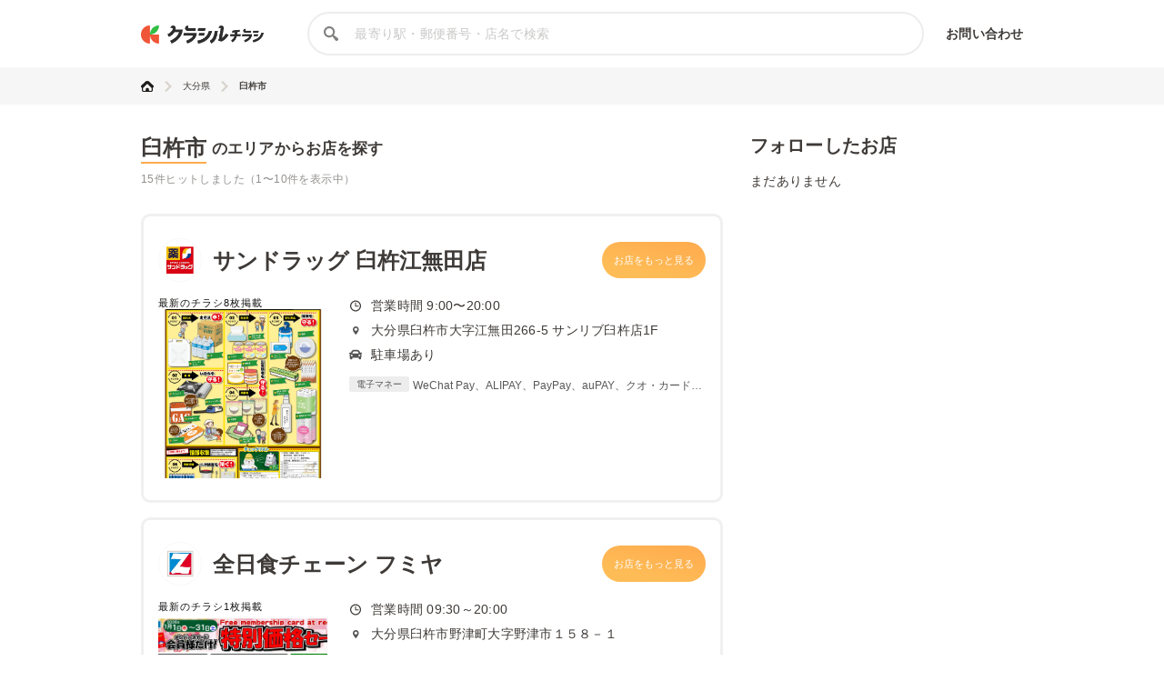

--- FILE ---
content_type: text/html; charset=utf-8
request_url: https://chirashi.kurashiru.com/areas/44/1774
body_size: 8842
content:
<!DOCTYPE html><html lang="ja"><head prefix="og: http://ogp.me/ns# fb: http://ogp.me/ns/fb# article: http://ogp.me/ns/article#"><meta name="csrf-param" content="authenticity_token" />
<meta name="csrf-token" content="WbEEZH4Tyi9MrkvGHEF29pyO1fefwSIDS9X7+D/uZXnrmnMber/l/BWOsaiAEjyGRjL03dTXwfoPvlhsxjJ8mA==" /><title>大分県臼杵市の店舗一覧 | クラシルチラシ</title><meta content="IE=edge" http-equiv="X-UA-Compatible" /><meta charset="utf-8" /><meta content="width=device-width,initial-scale=1.0,minimum-scale=1.0,maximum-scale=1.0,user-scalable=no" name="viewport" /><meta content="大分県臼杵市から、様々な店舗の最新チラシ・セール情報を無料で探せます。お買い得情報が満載のクラシルチラシで、お得なショッピングを実現しましょう！" name="description" /><meta content="特価,セール,バーゲン,チラシ,クーポン,節約,買い物,スーパー,レシピ,簡単,料理,recipe" name="keywords" /><meta content="#c6b363" name="theme-color" /><link href="https://chirashi.kurashiru.com/areas/44/1774" rel="canonical" /><meta content="" property="fb:app_id" /><meta content="website" property="og:type" /><meta content="大分県臼杵市の店舗一覧" property="og:title" /><meta content="大分県臼杵市から、様々な店舗の最新チラシ・セール情報を無料で探せます。お買い得情報が満載のクラシルチラシで、お得なショッピングを実現しましょう！" property="og:description" /><meta content="クラシルチラシ" property="og:site_name" /><meta content="https://chirashi.kurashiru.com/areas/44/1774" property="og:url" /><meta content="//assets.kurashiru.com/production/assets/chirashiru/ogp-c84f7b2facfcf3f5086256cb49a2c8c4fe4599995996829613fa5d2fc6069732.png" property="og:image" /><meta content="//assets.kurashiru.com/production/assets/chirashiru/ogp-c84f7b2facfcf3f5086256cb49a2c8c4fe4599995996829613fa5d2fc6069732.png" property="og:image:secure_url" /><meta content="image/jpg" property="og:image:type" /><meta content="//assets.kurashiru.com/production/assets/chirashiru/ogp-c84f7b2facfcf3f5086256cb49a2c8c4fe4599995996829613fa5d2fc6069732.png" name="twitter:image" /><meta content="" property="article:publisher" /><meta content="summary_large_image" name="twitter:card" /><meta content="" name="twitter:site" /><meta content="" name="twitter:creator" /><meta content="" name="twitter:domain" /><link href="//assets.kurashiru.com/production/assets/chirashiru/apple-touch-icon-a4ee1d18a0d33f5b3991f2f077579974bb8aacd9d479f04fa55345271e07be1a.png" rel="apple-touch-icon" /><link href="//assets.kurashiru.com/production/assets/favicon-287a134e97491148b8ee3d3ef09a9bb33dafb63d40e60a34937b21af0a10e57a.ico" rel="shortcut icon" /><link href="/osd.xml" rel="search" title="クラシルチラシ 店舗" type="application/opensearchdescription+xml" /><meta content="" name="google-site-verification" /><meta content="" name="p:domain_verify" /><meta content="index,follow" name="robots" /><script src="//assets.kurashiru.com/production/chirashi/packs/application-3e38810716b041b10f8e.js"></script><link rel="stylesheet" media="all" href="//assets.kurashiru.com/production/chirashi/packs/application-daa40344066bf4372dc5.css" /><link rel="stylesheet" media="all" href="//assets.kurashiru.com/production/assets/chirashiru/application-91a5c89970cbd3c5eeeefae8e90eb382008ce79ae9bdbdc2adbe47529fcbb1ad.css" /><script async="true" src="https://www.googletagmanager.com/gtag/js?id=G-EHP8SKJ0MY"></script><script>window.dataLayer = window.dataLayer || [];
function gtag(){dataLayer.push(arguments);}
gtag('js', new Date());

gtag('config', 'UA-51114517-40', {
  custom_map: { dimension1: "brand_id" },
  brand_id: ""
});

gtag('config', 'G-EHP8SKJ0MY');</script><script type="text/javascript">window.pbjs = window.pbjs || {};
window.pbjs.que = window.pbjs.que || [];</script><script async="async" src="https://flux-cdn.com/client/00004/chirashi_kurashiru_01432.min.js"></script><script type="text/javascript">window.googletag = window.googletag || {};
window.googletag.cmd = window.googletag.cmd || [];</script><script async="async" src="https://securepubads.g.doubleclick.net/tag/js/gpt.js"></script><script type="text/javascript">window.fluxtag = {
  readyBids: {
    prebid: false,
    amazon: false,
    google: false
  },
  failSafeTimeout: 3e3,
  isFn: function isFn(object) {
    var _t = 'Function';
    var toString = Object.prototype.toString;
    return toString.call(object) === '[object ' + _t + ']';
  },
  launchAdServer: function() {
    if (!fluxtag.readyBids.prebid || !fluxtag.readyBids.amazon) {
      return;
    }
    fluxtag.requestAdServer();
  },
  requestAdServer: function() {
    if (!fluxtag.readyBids.google) {
      fluxtag.readyBids.google = true;
      googletag.cmd.push(function () {
        if (!!(pbjs.setTargetingForGPTAsync) && fluxtag.isFn(pbjs.setTargetingForGPTAsync)) {
          pbjs.que.push(function () {
            pbjs.setTargetingForGPTAsync();
          });
        }
        googletag.pubads().refresh();
      });
    }
  }
};</script><script type="text/javascript">setTimeout(function() {
  fluxtag.requestAdServer();
}, fluxtag.failSafeTimeout);</script><script type="text/javascript">! function (a9, a, p, s, t, A, g) {
  if (a[a9]) return;

  function q(c, r) {
    a[a9]._Q.push([c, r])
  }
  a[a9] = {
    init: function () {
      q("i", arguments)
    },
    fetchBids: function () {
      q("f", arguments)
    },
    setDisplayBids: function () {},
    targetingKeys: function () {
      return []
    },
    _Q: []
  };
  A = p.createElement(s);
  A.async = !0;
  A.src = t;
  g = p.getElementsByTagName(s)[0];
  g.parentNode.insertBefore(A, g)
}("apstag", window, document, "script", "//c.amazon-adsystem.com/aax2/apstag.js");
apstag.init({
  pubID: '3910',
  adServer: 'googletag',
  bidTimeout: 2e3
});
apstag.fetchBids({
  slots: [{
      slotID: 'div-gpt-ad-1687762698394-0',
      slotName: '/67340404/p_reward_overlay_728x90_970x90_1x1',
      sizes: [[970, 90], [728, 90], [1, 1]],
    }]
}, function (bids) {
  googletag.cmd.push(function () {
    apstag.setDisplayBids();
    fluxtag.readyBids.amazon = true;
    fluxtag.launchAdServer();
  });
});</script><script type="text/javascript">googletag.cmd.push(function() {
  
  googletag.defineSlot('/67340404/p_reward_overlay_728x90_970x90_1x1', [[970, 90], [728, 90], [1, 1]], 'div-gpt-ad-1687762698394-0').addService(googletag.pubads());
  googletag.pubads().enableSingleRequest();
  googletag.pubads().disableInitialLoad();
  googletag.pubads().collapseEmptyDivs(true);
  googletag.enableServices();

  // Fluxタグの呼び出し
  if (!!(window.pbFlux) && !!(window.pbFlux.prebidBidder) && fluxtag.isFn(window.pbFlux.prebidBidder)) {
    pbjs.que.push(function () {
      window.pbFlux.prebidBidder();
    });
  } else {
    fluxtag.readyBids.prebid = true;
    fluxtag.launchAdServer();
  }
});</script></head><body><header class="Header "><div class="Header-inner"><div class="Header-logo"><a href="https://chirashi.kurashiru.com/"><img src="//assets.kurashiru.com/production/assets/chirashiru/chirashiru_logo-b1e45269b9e965c959d81d63256db1ce0bb8a6bda983e29a0d4bb585becb3a38.png" /></a></div><form class="Header-search" action="https://chirashi.kurashiru.com/search" accept-charset="UTF-8" method="get"><input name="utf8" type="hidden" value="&#x2713;" autocomplete="off" /><img class="Header-searchIcon" src="//assets.kurashiru.com/production/assets/chirashiru/icon/search-9b40c7890cfe49e44fafd934a18718ee89c55ce352175be57a1408ea484dfa7b.svg" /><input type="text" name="query" id="query" value="" class="Header-searchInput" placeholder="最寄り駅・郵便番号・店名で検索" /><div class="Header-items"><a rel="nofollow" target="_blank" class="Header-item" href="https://docs.google.com/forms/d/e/1FAIpQLSeFGrJHchkLRwxuUnIwAo1ujR48NH7bHsREeLwChPaHut7Iww/viewform">お問い合わせ</a></div></form></div></header><div class="desktop" id="wrapper"><div class="Breadcrumbs" itemscope="" itemtype="http://schema.org/BreadcrumbList"><div class="Breadcrumbs-inner "><ul class="Breadcrumbs-list"><li class="Breadcrumbs-listItem" itemprop="itemListElement" itemscope="itemscope" itemtype="https://schema.org/ListItem"><a class="Breadcrumbs-listItemLink" itemprop="item" href="/"><img itemprop="name" alt="トップ" src="//assets.kurashiru.com/production/assets/chirashiru/icon/home-764f6cf7b92d7a28021dbc590ab9dcaef87d4d860f0ffb1ec0b5392edb7c1ba8.svg" /></a><img class="Breadcrumbs-arrowRight" src="//assets.kurashiru.com/production/assets/chirashiru/icon/arrow-right-0fb3ffbfcd20f3b672fe45c6bd4fd41bd3292092c68dfd763cb59d9ea4b3de28.svg" /><meta content="1" itemprop="position" /></li><li class="Breadcrumbs-listItem" itemprop="itemListElement" itemscope="itemscope" itemtype="https://schema.org/ListItem"><a class="Breadcrumbs-listItemLink" itemprop="item" href="/areas/44"><span itemprop="name">大分県</span></a><meta content="2" itemprop="position" /><img class="Breadcrumbs-arrowRight" src="//assets.kurashiru.com/production/assets/chirashiru/icon/arrow-right-0fb3ffbfcd20f3b672fe45c6bd4fd41bd3292092c68dfd763cb59d9ea4b3de28.svg" /></li><li class="Breadcrumbs-listItem" itemprop="itemListElement" itemscope="itemscope" itemtype="https://schema.org/ListItem"><a class="Breadcrumbs-listItemLink is-last" itemprop="item" href="/areas/1774/1774"><span itemprop="name">臼杵市</span></a><meta content="3" itemprop="position" /></li></ul></div></div><div class="CitysShow"><div class="CitysShow-main"><h1 class="CityShow-title"><div class="main">臼杵市</div><div class="CityShow-subtitle">のエリアからお店を探す</div></h1><div class="CitysShow-result">15件ヒットしました（1〜10件を表示中）</div><ul class="CitysShow-storeList"><div class="StoreListItem"><div class="StoreListItemHeader"><div class="StoreListItemHeaderName"><div class="StoreListItemLogo"><div class="CircleImage StoreListItemLogoImage "><img class="CircleImage-image" src="https://video.kurashiru.com/production/chirashiru_brand/logo/92/logo-sundrag.jpg" /></div></div><h3 class="StoreListItemName">サンドラッグ 臼杵江無田店</h3></div><a class="StoreListItemButton" href="/stores/4b91768b-7cf7-4169-9d05-c56b029c07ca">お店をもっと見る</a></div><div class="StoreListItemBody"><div class="StoreListItemLeaflet"><div class="StoreListItemLeafletInfo"><div class="StoreListItemLeafletInfoCount">最新のチラシ8枚掲載</div></div><a href="/stores/4b91768b-7cf7-4169-9d05-c56b029c07ca"><div class="StoreListItemLeafletImageWrapper"><img class="StoreListItemLeafletImage" src="https://video.kurashiru.com/production/chirashiru_leaflet/image/2745307/nr_%E9%98%B2%E7%81%BDWEB%E3%83%81%E3%83%A9%E3%82%B7-%E3%82%BF%E3%83%86-%E5%85%A8%E3%82%A4%E3%83%A9%E3%82%B9%E3%83%88.jpg" /></div></a></div><div class="StoreListItemMeta"><div class="StoreListItemMetaItem"><div class="StoreListItemMetaIconWrap"><svg class="StoreMetaIcon StoreMetaIcon--clock" fill="none" height="13" viewBox="0 0 12 13" width="12" xmlns="http://www.w3.org/2000/svg"><path d="M6 0.5C2.6916 0.5 0 3.1916 0 6.5C0 9.8084 2.6916 12.5 6 12.5C9.3084 12.5 12 9.8084 12 6.5C12 3.1916 9.3084 0.5 6 0.5ZM6 11.2233C3.3956 11.2233 1.27657 9.10453 1.27657 6.5C1.27657 3.89547 3.3956 1.7767 6 1.7767C8.60441 1.7767 10.7234 3.89547 10.7234 6.5C10.7234 9.10453 8.60441 11.2233 6 11.2233Z" fill="#3E3A37"></path><path d="M9.12589 6.31472H6.42947V3.07264C6.42947 2.79982 6.20827 2.57861 5.93544 2.57861C5.66261 2.57861 5.44141 2.79982 5.44141 3.07264V6.80875C5.44141 7.08158 5.66261 7.30278 5.93544 7.30278H9.12589C9.39871 7.30278 9.61992 7.08158 9.61992 6.80875C9.61992 6.53592 9.39871 6.31472 9.12589 6.31472Z" fill="#3E3A37"></path></svg></div><span class="StoreListItemMetaBusinessHours">営業時間 9:00〜20:00</span></div><div class="StoreListItemMetaItem"><div class="StoreListItemMetaIconWrap"><img class="storeMetaIcon storeMetaIcon--pin" src="//assets.kurashiru.com/production/assets/chirashiru/icon/pin-2f5eb4084f2872f521d8699fbf1c7393d84bf97b934b3bcaa181050423f92759.svg" /></div><span class="StoreListItemMetaAddress">大分県臼杵市大字江無田266-5 サンリブ臼杵店1F</span></div><div class="StoreListItemMetaItem"><div class="StoreListItemMetaIconWrap"><img class="storeMetaIcon storeMetaIcon--car" src="//assets.kurashiru.com/production/assets/chirashiru/icon/car-0ec45356f9fd690135eef452f8aa07fdd68363bc25f79f694746e5b6992fc5af.svg" /></div><span class="StoreListItemMetaParking">駐車場あり</span></div><div class="StoreListItemMetaPaymentInfoItem"><div class="StoreListItemMetaPaymentInfoKind">電子マネー</div><div class="StoreListItemMetaPaymentInfo">WeChat Pay、ALIPAY、PayPay、auPAY、クオ・カードペイ、メルペイ、NAVER Pay</div></div></div></div></div><div class="StoreListItem"><div class="StoreListItemHeader"><div class="StoreListItemHeaderName"><div class="StoreListItemLogo"><div class="CircleImage StoreListItemLogoImage "><img class="CircleImage-image" src="https://video.kurashiru.com/production/chirashiru_brand/logo/97/logo-zennisshoku.jpg" /></div></div><h3 class="StoreListItemName">全日食チェーン フミヤ</h3></div><a class="StoreListItemButton" href="/stores/66b09987-611f-45be-8966-46a56d8d00ee">お店をもっと見る</a></div><div class="StoreListItemBody"><div class="StoreListItemLeaflet"><div class="StoreListItemLeafletInfo"><div class="StoreListItemLeafletInfoCount">最新のチラシ1枚掲載</div></div><a href="/stores/66b09987-611f-45be-8966-46a56d8d00ee"><div class="StoreListItemLeafletImageWrapper"><img class="StoreListItemLeafletImage" src="https://video.kurashiru.com/production/chirashiru_leaflet/image/2727342/_05%E4%B9%9D%E5%B7%9E_202601%E4%BC%9A%E5%93%A1%E4%BE%A1%E6%A0%BC%E3%83%9D%E3%82%B9%E3%82%BF%E3%83%BC.jpg" /></div></a></div><div class="StoreListItemMeta"><div class="StoreListItemMetaItem"><div class="StoreListItemMetaIconWrap"><svg class="StoreMetaIcon StoreMetaIcon--clock" fill="none" height="13" viewBox="0 0 12 13" width="12" xmlns="http://www.w3.org/2000/svg"><path d="M6 0.5C2.6916 0.5 0 3.1916 0 6.5C0 9.8084 2.6916 12.5 6 12.5C9.3084 12.5 12 9.8084 12 6.5C12 3.1916 9.3084 0.5 6 0.5ZM6 11.2233C3.3956 11.2233 1.27657 9.10453 1.27657 6.5C1.27657 3.89547 3.3956 1.7767 6 1.7767C8.60441 1.7767 10.7234 3.89547 10.7234 6.5C10.7234 9.10453 8.60441 11.2233 6 11.2233Z" fill="#3E3A37"></path><path d="M9.12589 6.31472H6.42947V3.07264C6.42947 2.79982 6.20827 2.57861 5.93544 2.57861C5.66261 2.57861 5.44141 2.79982 5.44141 3.07264V6.80875C5.44141 7.08158 5.66261 7.30278 5.93544 7.30278H9.12589C9.39871 7.30278 9.61992 7.08158 9.61992 6.80875C9.61992 6.53592 9.39871 6.31472 9.12589 6.31472Z" fill="#3E3A37"></path></svg></div><span class="StoreListItemMetaBusinessHours">営業時間 09:30～20:00</span></div><div class="StoreListItemMetaItem"><div class="StoreListItemMetaIconWrap"><img class="storeMetaIcon storeMetaIcon--pin" src="//assets.kurashiru.com/production/assets/chirashiru/icon/pin-2f5eb4084f2872f521d8699fbf1c7393d84bf97b934b3bcaa181050423f92759.svg" /></div><span class="StoreListItemMetaAddress">大分県臼杵市野津町大字野津市１５８－１</span></div><div class="StoreListItemMetaPaymentInfoItem"><div class="StoreListItemMetaPaymentInfoKind">電子マネー</div><div class="StoreListItemMetaPaymentInfo">WAON、nanaco、ID、楽天Edy、QuicPay、applePay、Suica、PASMO、IC</div></div><div class="StoreListItemMetaPaymentInfoItem"><div class="StoreListItemMetaPaymentInfoKind">クレジットカード</div><div class="StoreListItemMetaPaymentInfo">VISA、MasterCard、JCB、AmericanExpress、Diners Club、DISCOVER</div></div><div class="StoreListItemMetaPaymentInfoItem"><div class="StoreListItemMetaPaymentInfoKind">ポイントカード</div><div class="StoreListItemMetaPaymentInfo">あり</div></div></div></div></div><div class="StoreListItem"><div class="StoreListItemHeader"><div class="StoreListItemHeaderName"><div class="StoreListItemLogo"><div class="CircleImage StoreListItemLogoImage "><img class="CircleImage-image" src="https://video.kurashiru.com/production/chirashiru_brand/logo/165/gs_logo.png" /></div></div><h3 class="StoreListItemName">業務スーパー 臼杵市浜店</h3></div><a class="StoreListItemButton" href="/stores/f1244be6-9a2b-46d9-9cfb-f29c1d914269">お店をもっと見る</a></div><div class="StoreListItemBody"><div class="StoreListItemLeaflet"><div class="StoreListItemLeafletInfo"><div class="StoreListItemLeafletInfoCount">最新のチラシ1枚掲載</div></div><a href="/stores/f1244be6-9a2b-46d9-9cfb-f29c1d914269"><div class="StoreListItemLeafletImageWrapper"><img class="StoreListItemLeafletImage" src="https://video.kurashiru.com/production/chirashiru_leaflet/image/2748437/nr_GS_A4%E6%A8%AA_%E6%9C%88%E9%96%93%E7%89%B9%E5%A3%B2_%E7%88%86%E5%BC%BE%E4%BE%A1%E6%A0%BC%E4%B8%80%E8%A6%A7POP_%E4%B9%9D%E5%B7%9E1%E6%9C%88_%E7%88%86%E5%BC%BE%E6%9E%A0%E5%A4%A74.jpg" /></div></a></div><div class="StoreListItemMeta"><div class="StoreListItemMetaItem"><div class="StoreListItemMetaIconWrap"><svg class="StoreMetaIcon StoreMetaIcon--clock" fill="none" height="13" viewBox="0 0 12 13" width="12" xmlns="http://www.w3.org/2000/svg"><path d="M6 0.5C2.6916 0.5 0 3.1916 0 6.5C0 9.8084 2.6916 12.5 6 12.5C9.3084 12.5 12 9.8084 12 6.5C12 3.1916 9.3084 0.5 6 0.5ZM6 11.2233C3.3956 11.2233 1.27657 9.10453 1.27657 6.5C1.27657 3.89547 3.3956 1.7767 6 1.7767C8.60441 1.7767 10.7234 3.89547 10.7234 6.5C10.7234 9.10453 8.60441 11.2233 6 11.2233Z" fill="#3E3A37"></path><path d="M9.12589 6.31472H6.42947V3.07264C6.42947 2.79982 6.20827 2.57861 5.93544 2.57861C5.66261 2.57861 5.44141 2.79982 5.44141 3.07264V6.80875C5.44141 7.08158 5.66261 7.30278 5.93544 7.30278H9.12589C9.39871 7.30278 9.61992 7.08158 9.61992 6.80875C9.61992 6.53592 9.39871 6.31472 9.12589 6.31472Z" fill="#3E3A37"></path></svg></div><span class="StoreListItemMetaBusinessHours">営業時間 9:00～20:00</span></div><div class="StoreListItemMetaItem"><div class="StoreListItemMetaIconWrap"><img class="storeMetaIcon storeMetaIcon--pin" src="//assets.kurashiru.com/production/assets/chirashiru/icon/pin-2f5eb4084f2872f521d8699fbf1c7393d84bf97b934b3bcaa181050423f92759.svg" /></div><span class="StoreListItemMetaAddress">大分県臼杵市大字市浜1107-1</span></div><div class="StoreListItemMetaItem"><div class="StoreListItemMetaIconWrap"><img class="storeMetaIcon storeMetaIcon--car" src="//assets.kurashiru.com/production/assets/chirashiru/icon/car-0ec45356f9fd690135eef452f8aa07fdd68363bc25f79f694746e5b6992fc5af.svg" /></div><span class="StoreListItemMetaParking">有</span></div></div></div></div><div class="StoreListItem"><div class="StoreListItemHeader"><div class="StoreListItemHeaderName"><div class="StoreListItemLogo"><div class="CircleImage StoreListItemLogoImage "><img class="CircleImage-image" src="https://video.kurashiru.com/production/chirashiru_brand/logo/354/logo-maxvalue.jpeg" /></div></div><h3 class="StoreListItemName">マックスバリュ 市浜店</h3></div><a class="StoreListItemButton" href="/stores/8e878c18-3a74-49e0-90b9-960cb9f8d147">お店をもっと見る</a></div><div class="StoreListItemBody"><div class="StoreListItemLeaflet"><div class="StoreListItemLeafletInfo"><div class="StoreListItemLeafletInfoCount">最新のチラシ2枚掲載</div><div class="StoreListItemLeafletInfoUpdatedAt">更新: 5日前</div></div><a href="/stores/8e878c18-3a74-49e0-90b9-960cb9f8d147"><div class="StoreListItemLeafletImageWrapper"><img class="StoreListItemLeafletImage" src="https://video.kurashiru.com/production/chirashiru_leaflet/image/2753016/k31.jpg" /></div></a></div><div class="StoreListItemMeta"><div class="StoreListItemMetaItem"><div class="StoreListItemMetaIconWrap"><svg class="StoreMetaIcon StoreMetaIcon--clock" fill="none" height="13" viewBox="0 0 12 13" width="12" xmlns="http://www.w3.org/2000/svg"><path d="M6 0.5C2.6916 0.5 0 3.1916 0 6.5C0 9.8084 2.6916 12.5 6 12.5C9.3084 12.5 12 9.8084 12 6.5C12 3.1916 9.3084 0.5 6 0.5ZM6 11.2233C3.3956 11.2233 1.27657 9.10453 1.27657 6.5C1.27657 3.89547 3.3956 1.7767 6 1.7767C8.60441 1.7767 10.7234 3.89547 10.7234 6.5C10.7234 9.10453 8.60441 11.2233 6 11.2233Z" fill="#3E3A37"></path><path d="M9.12589 6.31472H6.42947V3.07264C6.42947 2.79982 6.20827 2.57861 5.93544 2.57861C5.66261 2.57861 5.44141 2.79982 5.44141 3.07264V6.80875C5.44141 7.08158 5.66261 7.30278 5.93544 7.30278H9.12589C9.39871 7.30278 9.61992 7.08158 9.61992 6.80875C9.61992 6.53592 9.39871 6.31472 9.12589 6.31472Z" fill="#3E3A37"></path></svg></div><span class="StoreListItemMetaBusinessHours">営業時間 24時間営業</span></div><div class="StoreListItemMetaItem"><div class="StoreListItemMetaIconWrap"><img class="storeMetaIcon storeMetaIcon--pin" src="//assets.kurashiru.com/production/assets/chirashiru/icon/pin-2f5eb4084f2872f521d8699fbf1c7393d84bf97b934b3bcaa181050423f92759.svg" /></div><span class="StoreListItemMetaAddress">大分県臼杵市市浜京泊708-1</span></div></div></div></div><div class="StoreListItem"><div class="StoreListItemHeader"><div class="StoreListItemHeaderName"><div class="StoreListItemLogo"><div class="CircleImage StoreListItemLogoImage "><img class="CircleImage-image" src="https://video.kurashiru.com/production/chirashiru_brand/logo/421/logo-hg.jpg" /></div></div><h3 class="StoreListItemName">コメリハード＆グリーン 野津店</h3></div><a class="StoreListItemButton" href="/stores/0eb6f9e8-35ae-40e5-a5df-dd2066b929d5">お店をもっと見る</a></div><div class="StoreListItemBody"><div class="StoreListItemLeaflet"><div class="StoreListItemLeafletInfo"><div class="StoreListItemLeafletInfoCount">最新のチラシ44枚掲載</div><div class="StoreListItemLeafletInfoUpdatedAt">更新: 約6時間前</div></div><a href="/stores/0eb6f9e8-35ae-40e5-a5df-dd2066b929d5"><div class="StoreListItemLeafletImageWrapper"><img class="StoreListItemLeafletImage" src="https://video.kurashiru.com/production/chirashiru_leaflet/image/2761440/nr_%E9%98%B2%E7%8A%AF%E5%AF%BE%E7%AD%96%E7%89%B9%E9%9B%86%E7%B4%8D%E5%93%81%E3%83%87%E3%83%BC%E3%82%BFB4.jpg" /></div></a></div><div class="StoreListItemMeta"><div class="StoreListItemMetaItem"><div class="StoreListItemMetaIconWrap"><svg class="StoreMetaIcon StoreMetaIcon--clock" fill="none" height="13" viewBox="0 0 12 13" width="12" xmlns="http://www.w3.org/2000/svg"><path d="M6 0.5C2.6916 0.5 0 3.1916 0 6.5C0 9.8084 2.6916 12.5 6 12.5C9.3084 12.5 12 9.8084 12 6.5C12 3.1916 9.3084 0.5 6 0.5ZM6 11.2233C3.3956 11.2233 1.27657 9.10453 1.27657 6.5C1.27657 3.89547 3.3956 1.7767 6 1.7767C8.60441 1.7767 10.7234 3.89547 10.7234 6.5C10.7234 9.10453 8.60441 11.2233 6 11.2233Z" fill="#3E3A37"></path><path d="M9.12589 6.31472H6.42947V3.07264C6.42947 2.79982 6.20827 2.57861 5.93544 2.57861C5.66261 2.57861 5.44141 2.79982 5.44141 3.07264V6.80875C5.44141 7.08158 5.66261 7.30278 5.93544 7.30278H9.12589C9.39871 7.30278 9.61992 7.08158 9.61992 6.80875C9.61992 6.53592 9.39871 6.31472 9.12589 6.31472Z" fill="#3E3A37"></path></svg></div><span class="StoreListItemMetaBusinessHours">営業時間 9:00-19:30　　
※灯油販売は10:00～</span></div><div class="StoreListItemMetaItem"><div class="StoreListItemMetaIconWrap"><img class="storeMetaIcon storeMetaIcon--pin" src="//assets.kurashiru.com/production/assets/chirashiru/icon/pin-2f5eb4084f2872f521d8699fbf1c7393d84bf97b934b3bcaa181050423f92759.svg" /></div><span class="StoreListItemMetaAddress">大分県臼杵市野津町大字野津市874</span></div><div class="StoreListItemMetaItem"><div class="StoreListItemMetaIconWrap"><img class="storeMetaIcon storeMetaIcon--car" src="//assets.kurashiru.com/production/assets/chirashiru/icon/car-0ec45356f9fd690135eef452f8aa07fdd68363bc25f79f694746e5b6992fc5af.svg" /></div><span class="StoreListItemMetaParking">42台</span></div><div class="StoreListItemMetaPaymentInfoItem"><div class="StoreListItemMetaPaymentInfoKind">電子マネー</div><div class="StoreListItemMetaPaymentInfo">PayPay、ｄ払い、楽天ペイ、auPAY、SmartCode、FamiPay、銀行Pay、ゆうちょPay、メルペイ</div></div><div class="StoreListItemMetaPaymentInfoItem"><div class="StoreListItemMetaPaymentInfoKind">クレジットカード</div><div class="StoreListItemMetaPaymentInfo">VISA、Master Card、JCB、American Express、Diners Club</div></div><div class="StoreListItemMetaPaymentInfoItem"><div class="StoreListItemMetaPaymentInfoKind">ポイントカード</div><div class="StoreListItemMetaPaymentInfo">有</div></div></div></div></div><div class="StoreListItem"><div class="StoreListItemHeader"><div class="StoreListItemHeaderName"><div class="StoreListItemLogo"><div class="CircleImage StoreListItemLogoImage "><img class="CircleImage-image" src="https://video.kurashiru.com/production/chirashiru_brand/logo/515/logo-aoyama.jpg" /></div></div><h3 class="StoreListItemName">洋服の青山 大分臼杵店</h3></div><a class="StoreListItemButton" href="/stores/17d6d294-231a-480a-8a24-5b9a048b16d5">お店をもっと見る</a></div><div class="StoreListItemBody"><div class="StoreListItemLeaflet"><div class="StoreListItemLeafletInfo"><div class="StoreListItemLeafletInfoCount">最新のチラシ7枚掲載</div><div class="StoreListItemLeafletInfoUpdatedAt">更新: 4日前</div></div><a href="/stores/17d6d294-231a-480a-8a24-5b9a048b16d5"><div class="StoreListItemLeafletImageWrapper"><img class="StoreListItemLeafletImage" src="https://video.kurashiru.com/production/chirashiru_leaflet/image/2755661/nr_0116_%E3%83%87%E3%82%B8%E3%82%BF%E3%83%AB%E3%83%81%E3%83%A9%E3%82%B7_000%E3%83%AC%E3%82%AE%E3%83%A5%E3%83%A9%E3%83%BC_1%E3%83%9A%E3%83%BC%E3%82%B8%E7%9B%AE.jpg" /></div></a></div><div class="StoreListItemMeta"><div class="StoreListItemMetaItem"><div class="StoreListItemMetaIconWrap"><svg class="StoreMetaIcon StoreMetaIcon--clock" fill="none" height="13" viewBox="0 0 12 13" width="12" xmlns="http://www.w3.org/2000/svg"><path d="M6 0.5C2.6916 0.5 0 3.1916 0 6.5C0 9.8084 2.6916 12.5 6 12.5C9.3084 12.5 12 9.8084 12 6.5C12 3.1916 9.3084 0.5 6 0.5ZM6 11.2233C3.3956 11.2233 1.27657 9.10453 1.27657 6.5C1.27657 3.89547 3.3956 1.7767 6 1.7767C8.60441 1.7767 10.7234 3.89547 10.7234 6.5C10.7234 9.10453 8.60441 11.2233 6 11.2233Z" fill="#3E3A37"></path><path d="M9.12589 6.31472H6.42947V3.07264C6.42947 2.79982 6.20827 2.57861 5.93544 2.57861C5.66261 2.57861 5.44141 2.79982 5.44141 3.07264V6.80875C5.44141 7.08158 5.66261 7.30278 5.93544 7.30278H9.12589C9.39871 7.30278 9.61992 7.08158 9.61992 6.80875C9.61992 6.53592 9.39871 6.31472 9.12589 6.31472Z" fill="#3E3A37"></path></svg></div><span class="StoreListItemMetaBusinessHours">営業時間 ■通常営業時間
 平日：10:00～19:00
 土日...</span></div><div class="StoreListItemMetaItem"><div class="StoreListItemMetaIconWrap"><img class="storeMetaIcon storeMetaIcon--pin" src="//assets.kurashiru.com/production/assets/chirashiru/icon/pin-2f5eb4084f2872f521d8699fbf1c7393d84bf97b934b3bcaa181050423f92759.svg" /></div><span class="StoreListItemMetaAddress">大分県臼杵市上市浜16組</span></div><div class="StoreListItemMetaPaymentInfoItem"><div class="StoreListItemMetaPaymentInfoKind">電子マネー</div><div class="StoreListItemMetaPaymentInfo">PayPay、メルペイ、QuicPay、楽天Edy、iD</div></div><div class="StoreListItemMetaPaymentInfoItem"><div class="StoreListItemMetaPaymentInfoKind">クレジットカード</div><div class="StoreListItemMetaPaymentInfo">有</div></div></div></div></div><div class="StoreListItem"><div class="StoreListItemHeader"><div class="StoreListItemHeaderName"><div class="StoreListItemLogo"><div class="CircleImage StoreListItemLogoImage "><img class="CircleImage-image" src="https://video.kurashiru.com/production/chirashiru_brand/logo/684/logo-HI%E3%83%92%E3%83%AD%E3%82%BB%E6%A7%98.jpg" /></div></div><h3 class="StoreListItemName">HIヒロセ スーパーコンボ臼杵店</h3></div><a class="StoreListItemButton" href="/stores/feb5b537-6148-4e84-8fd8-90061d12b238">お店をもっと見る</a></div><div class="StoreListItemBody"><div class="StoreListItemLeaflet"><div class="StoreListItemLeafletInfo"><div class="StoreListItemLeafletInfoCount">最新のチラシ12枚掲載</div><div class="StoreListItemLeafletInfoUpdatedAt">更新: 5日前</div></div><a href="/stores/feb5b537-6148-4e84-8fd8-90061d12b238"><div class="StoreListItemLeafletImageWrapper"><img class="StoreListItemLeafletImage" src="https://video.kurashiru.com/production/chirashiru_leaflet/image/2746787/26011583_B4_Omote.jpg" /></div></a></div><div class="StoreListItemMeta"><div class="StoreListItemMetaItem"><div class="StoreListItemMetaIconWrap"><svg class="StoreMetaIcon StoreMetaIcon--clock" fill="none" height="13" viewBox="0 0 12 13" width="12" xmlns="http://www.w3.org/2000/svg"><path d="M6 0.5C2.6916 0.5 0 3.1916 0 6.5C0 9.8084 2.6916 12.5 6 12.5C9.3084 12.5 12 9.8084 12 6.5C12 3.1916 9.3084 0.5 6 0.5ZM6 11.2233C3.3956 11.2233 1.27657 9.10453 1.27657 6.5C1.27657 3.89547 3.3956 1.7767 6 1.7767C8.60441 1.7767 10.7234 3.89547 10.7234 6.5C10.7234 9.10453 8.60441 11.2233 6 11.2233Z" fill="#3E3A37"></path><path d="M9.12589 6.31472H6.42947V3.07264C6.42947 2.79982 6.20827 2.57861 5.93544 2.57861C5.66261 2.57861 5.44141 2.79982 5.44141 3.07264V6.80875C5.44141 7.08158 5.66261 7.30278 5.93544 7.30278H9.12589C9.39871 7.30278 9.61992 7.08158 9.61992 6.80875C9.61992 6.53592 9.39871 6.31472 9.12589 6.31472Z" fill="#3E3A37"></path></svg></div><span class="StoreListItemMetaBusinessHours">営業時間 9:00-20:00
</span></div><div class="StoreListItemMetaItem"><div class="StoreListItemMetaIconWrap"><img class="storeMetaIcon storeMetaIcon--pin" src="//assets.kurashiru.com/production/assets/chirashiru/icon/pin-2f5eb4084f2872f521d8699fbf1c7393d84bf97b934b3bcaa181050423f92759.svg" /></div><span class="StoreListItemMetaAddress">大分県臼杵市野田176番地1</span></div><div class="StoreListItemMetaItem"><div class="StoreListItemMetaIconWrap"><img class="storeMetaIcon storeMetaIcon--car" src="//assets.kurashiru.com/production/assets/chirashiru/icon/car-0ec45356f9fd690135eef452f8aa07fdd68363bc25f79f694746e5b6992fc5af.svg" /></div><span class="StoreListItemMetaParking">有</span></div><div class="StoreListItemMetaPaymentInfoItem"><div class="StoreListItemMetaPaymentInfoKind">電子マネー</div><div class="StoreListItemMetaPaymentInfo">PayPay</div></div><div class="StoreListItemMetaPaymentInfoItem"><div class="StoreListItemMetaPaymentInfoKind">クレジットカード</div><div class="StoreListItemMetaPaymentInfo">VISA / Master Card / JCB / American Express / Diners Club</div></div><div class="StoreListItemMetaPaymentInfoItem"><div class="StoreListItemMetaPaymentInfoKind">ポイントカード</div><div class="StoreListItemMetaPaymentInfo">有</div></div></div></div></div><div class="StoreListItem"><div class="StoreListItemHeader"><div class="StoreListItemHeaderName"><div class="StoreListItemLogo"><div class="CircleImage StoreListItemLogoImage "><img class="CircleImage-image" src="https://video.kurashiru.com/production/chirashiru_brand/logo/800/logo-shinsenichiba.jpg" /></div></div><h3 class="StoreListItemName">新鮮市場 臼杵店</h3></div><a class="StoreListItemButton" href="/stores/4734133f-1cb1-4504-9dc6-3f6a67c45332">お店をもっと見る</a></div><div class="StoreListItemBody"><div class="StoreListItemLeaflet"><div class="StoreListItemLeafletInfo"><div class="StoreListItemLeafletInfoCount">最新のチラシ1枚掲載</div></div><a href="/stores/4734133f-1cb1-4504-9dc6-3f6a67c45332"><div class="StoreListItemLeafletImageWrapper"><img class="StoreListItemLeafletImage" src="https://video.kurashiru.com/production/chirashiru_leaflet/image/2731852/2026%E5%B9%B41%E6%9C%88_%E6%96%B0%E9%AE%AE%E5%B8%82%E5%A0%B4%E6%A7%98%E7%94%9F%E6%B4%BB%E5%BF%9C%E6%8F%B4%E5%A5%89%E4%BB%95%E5%93%81B2%E3%83%9D%E3%82%B9%E3%82%BF%E3%83%BC.jpg" /></div></a></div><div class="StoreListItemMeta"><div class="StoreListItemMetaItem"><div class="StoreListItemMetaIconWrap"><svg class="StoreMetaIcon StoreMetaIcon--clock" fill="none" height="13" viewBox="0 0 12 13" width="12" xmlns="http://www.w3.org/2000/svg"><path d="M6 0.5C2.6916 0.5 0 3.1916 0 6.5C0 9.8084 2.6916 12.5 6 12.5C9.3084 12.5 12 9.8084 12 6.5C12 3.1916 9.3084 0.5 6 0.5ZM6 11.2233C3.3956 11.2233 1.27657 9.10453 1.27657 6.5C1.27657 3.89547 3.3956 1.7767 6 1.7767C8.60441 1.7767 10.7234 3.89547 10.7234 6.5C10.7234 9.10453 8.60441 11.2233 6 11.2233Z" fill="#3E3A37"></path><path d="M9.12589 6.31472H6.42947V3.07264C6.42947 2.79982 6.20827 2.57861 5.93544 2.57861C5.66261 2.57861 5.44141 2.79982 5.44141 3.07264V6.80875C5.44141 7.08158 5.66261 7.30278 5.93544 7.30278H9.12589C9.39871 7.30278 9.61992 7.08158 9.61992 6.80875C9.61992 6.53592 9.39871 6.31472 9.12589 6.31472Z" fill="#3E3A37"></path></svg></div><span class="StoreListItemMetaBusinessHours">営業時間 9:00〜20:00</span></div><div class="StoreListItemMetaItem"><div class="StoreListItemMetaIconWrap"><img class="storeMetaIcon storeMetaIcon--pin" src="//assets.kurashiru.com/production/assets/chirashiru/icon/pin-2f5eb4084f2872f521d8699fbf1c7393d84bf97b934b3bcaa181050423f92759.svg" /></div><span class="StoreListItemMetaAddress">大分県臼杵市大字野田字唐木田214-1</span></div><div class="StoreListItemMetaItem"><div class="StoreListItemMetaIconWrap"><img class="storeMetaIcon storeMetaIcon--car" src="//assets.kurashiru.com/production/assets/chirashiru/icon/car-0ec45356f9fd690135eef452f8aa07fdd68363bc25f79f694746e5b6992fc5af.svg" /></div><span class="StoreListItemMetaParking">有</span></div><div class="StoreListItemMetaPaymentInfoItem"><div class="StoreListItemMetaPaymentInfoKind">電子マネー</div><div class="StoreListItemMetaPaymentInfo">PayPay / 楽天ペイ / auPAY / メルペイ / d払い</div></div><div class="StoreListItemMetaPaymentInfoItem"><div class="StoreListItemMetaPaymentInfoKind">クレジットカード</div><div class="StoreListItemMetaPaymentInfo">VISA / Master Card / JCB / American Express / Diners Club</div></div></div></div></div><div class="StoreListItem"><div class="StoreListItemHeader"><div class="StoreListItemHeaderName"><div class="StoreListItemLogo"><div class="CircleImage StoreListItemLogoImage "><img class="CircleImage-image" src="https://video.kurashiru.com/production/chirashiru_brand/logo/799/logo-marumiyastore.jpg" /></div></div><h3 class="StoreListItemName">マルミヤストア 野田店</h3></div><a class="StoreListItemButton" href="/stores/1a385d3e-bfdf-4ca5-87d3-b21a26780d5d">お店をもっと見る</a></div><div class="StoreListItemBody"><div class="StoreListItemLeaflet"><div class="StoreListItemLeafletInfo"><div class="StoreListItemLeafletInfoCount">最新のチラシ2枚掲載</div></div><a href="/stores/1a385d3e-bfdf-4ca5-87d3-b21a26780d5d"><div class="StoreListItemLeafletImageWrapper"><img class="StoreListItemLeafletImage" src="https://video.kurashiru.com/production/chirashiru_leaflet/image/2715171/M_26.0105_0131_%E7%94%9F%E6%B4%BB%E5%BF%9C%E6%8F%B4B2.jpg" /></div></a></div><div class="StoreListItemMeta"><div class="StoreListItemMetaItem"><div class="StoreListItemMetaIconWrap"><svg class="StoreMetaIcon StoreMetaIcon--clock" fill="none" height="13" viewBox="0 0 12 13" width="12" xmlns="http://www.w3.org/2000/svg"><path d="M6 0.5C2.6916 0.5 0 3.1916 0 6.5C0 9.8084 2.6916 12.5 6 12.5C9.3084 12.5 12 9.8084 12 6.5C12 3.1916 9.3084 0.5 6 0.5ZM6 11.2233C3.3956 11.2233 1.27657 9.10453 1.27657 6.5C1.27657 3.89547 3.3956 1.7767 6 1.7767C8.60441 1.7767 10.7234 3.89547 10.7234 6.5C10.7234 9.10453 8.60441 11.2233 6 11.2233Z" fill="#3E3A37"></path><path d="M9.12589 6.31472H6.42947V3.07264C6.42947 2.79982 6.20827 2.57861 5.93544 2.57861C5.66261 2.57861 5.44141 2.79982 5.44141 3.07264V6.80875C5.44141 7.08158 5.66261 7.30278 5.93544 7.30278H9.12589C9.39871 7.30278 9.61992 7.08158 9.61992 6.80875C9.61992 6.53592 9.39871 6.31472 9.12589 6.31472Z" fill="#3E3A37"></path></svg></div><span class="StoreListItemMetaBusinessHours">営業時間 09:00-22:00</span></div><div class="StoreListItemMetaItem"><div class="StoreListItemMetaIconWrap"><img class="storeMetaIcon storeMetaIcon--pin" src="//assets.kurashiru.com/production/assets/chirashiru/icon/pin-2f5eb4084f2872f521d8699fbf1c7393d84bf97b934b3bcaa181050423f92759.svg" /></div><span class="StoreListItemMetaAddress">大分県臼杵市大字野田六反田160番地</span></div><div class="StoreListItemMetaItem"><div class="StoreListItemMetaIconWrap"><img class="storeMetaIcon storeMetaIcon--car" src="//assets.kurashiru.com/production/assets/chirashiru/icon/car-0ec45356f9fd690135eef452f8aa07fdd68363bc25f79f694746e5b6992fc5af.svg" /></div><span class="StoreListItemMetaParking">有</span></div><div class="StoreListItemMetaPaymentInfoItem"><div class="StoreListItemMetaPaymentInfoKind">電子マネー</div><div class="StoreListItemMetaPaymentInfo">PayPay / 楽天ペイ / auPAY / メルペイ / d払い</div></div><div class="StoreListItemMetaPaymentInfoItem"><div class="StoreListItemMetaPaymentInfoKind">クレジットカード</div><div class="StoreListItemMetaPaymentInfo">VISA / Master Card / JCB / American Express / Diners Club</div></div><div class="StoreListItemMetaPaymentInfoItem"><div class="StoreListItemMetaPaymentInfoKind">ポイントカード</div><div class="StoreListItemMetaPaymentInfo">有</div></div></div></div></div><div class="StoreListItem"><div class="StoreListItemHeader"><div class="StoreListItemHeaderName"><div class="StoreListItemLogo"><div class="CircleImage StoreListItemLogoImage "><img class="CircleImage-image" src="https://video.kurashiru.com/production/chirashiru_brand/logo/825/_%E3%81%97%E3%81%BE%E3%82%80%E3%82%89_%E3%83%AD%E3%82%B3%E3%82%99%E4%BD%9C%E6%88%90%E3%83%84%E3%83%BC%E3%83%AB.jpg" /></div></div><h3 class="StoreListItemName">ファッションセンターしまむら 臼杵店</h3></div><a class="StoreListItemButton" href="/stores/a2806fec-e00b-43cf-ba89-aa3df436c0bb">お店をもっと見る</a></div><div class="StoreListItemBody"><div class="StoreListItemLeaflet"><div class="StoreListItemLeafletInfo"><div class="StoreListItemLeafletInfoCount">最新のチラシ2枚掲載</div></div><a href="/stores/a2806fec-e00b-43cf-ba89-aa3df436c0bb"><div class="StoreListItemLeafletImageWrapper"><img class="StoreListItemLeafletImage" src="https://video.kurashiru.com/production/chirashiru_leaflet/image/2734270/nr__%E3%82%B5%E3%83%9D%E3%83%BC%E3%83%88%E3%83%96%E3%83%A9.jpg" /></div></a></div><div class="StoreListItemMeta"><div class="StoreListItemMetaItem"><div class="StoreListItemMetaIconWrap"><svg class="StoreMetaIcon StoreMetaIcon--clock" fill="none" height="13" viewBox="0 0 12 13" width="12" xmlns="http://www.w3.org/2000/svg"><path d="M6 0.5C2.6916 0.5 0 3.1916 0 6.5C0 9.8084 2.6916 12.5 6 12.5C9.3084 12.5 12 9.8084 12 6.5C12 3.1916 9.3084 0.5 6 0.5ZM6 11.2233C3.3956 11.2233 1.27657 9.10453 1.27657 6.5C1.27657 3.89547 3.3956 1.7767 6 1.7767C8.60441 1.7767 10.7234 3.89547 10.7234 6.5C10.7234 9.10453 8.60441 11.2233 6 11.2233Z" fill="#3E3A37"></path><path d="M9.12589 6.31472H6.42947V3.07264C6.42947 2.79982 6.20827 2.57861 5.93544 2.57861C5.66261 2.57861 5.44141 2.79982 5.44141 3.07264V6.80875C5.44141 7.08158 5.66261 7.30278 5.93544 7.30278H9.12589C9.39871 7.30278 9.61992 7.08158 9.61992 6.80875C9.61992 6.53592 9.39871 6.31472 9.12589 6.31472Z" fill="#3E3A37"></path></svg></div><span class="StoreListItemMetaBusinessHours">営業時間 10:00-19:00</span></div><div class="StoreListItemMetaItem"><div class="StoreListItemMetaIconWrap"><img class="storeMetaIcon storeMetaIcon--pin" src="//assets.kurashiru.com/production/assets/chirashiru/icon/pin-2f5eb4084f2872f521d8699fbf1c7393d84bf97b934b3bcaa181050423f92759.svg" /></div><span class="StoreListItemMetaAddress">大分県臼杵市大字市浜字大平木１２２９</span></div><div class="StoreListItemMetaPaymentInfoItem"><div class="StoreListItemMetaPaymentInfoKind">電子マネー</div><div class="StoreListItemMetaPaymentInfo">PayPay / QuicPay / Suica / PASMO / 楽天Edy / iD / auPAY / d払い</div></div><div class="StoreListItemMetaPaymentInfoItem"><div class="StoreListItemMetaPaymentInfoKind">クレジットカード</div><div class="StoreListItemMetaPaymentInfo">VISA / Master Card / JCB / American Express / Diners Club</div></div></div></div></div></ul><div class="CitysShow-pagination"><nav ,="" aria-label="pager" class="Pagination" role="navigation"><div class="Pagination-inner"><span class="Pagination-page is-current">1</span><span class="Pagination-page "><a class="Pagination-pageLink" rel="" href="/areas/44/1774?page=2">2</a></span><span class="Pagination-link is-active"><div class="Pagination-arrow Pagination-arrow--right is-linkActive"><svg width="8" height="12" viewBox="0 0 8 12" fill="none" xmlns="http://www.w3.org/2000/svg">
<path d="M6.3 5.8L1.5 1" stroke-width="2" stroke-linecap="round" stroke-linejoin="round"/>
<path d="M6.3 5.80078L1.5 10.6008" stroke-width="2" stroke-linecap="round" stroke-linejoin="round"/>
</svg>

</div><a rel="next" class="Pagination-linkBody" href="/areas/44/1774?page=2"></a></span> </div></nav></div></div><aside class="CitysShow-aside"><div class="AsideFavoriteStore"><h2 class="AsideFavoriteStore-sectionTitle">フォローしたお店</h2><div class="AsideFavoriteStore-empty">まだありません</div></div></aside></div><div class="CityShow-breadcrumbs"><div class="Breadcrumbs" itemscope="" itemtype="http://schema.org/BreadcrumbList"><div class="Breadcrumbs-inner "><ul class="Breadcrumbs-list"><li class="Breadcrumbs-listItem" itemprop="itemListElement" itemscope="itemscope" itemtype="https://schema.org/ListItem"><a class="Breadcrumbs-listItemLink" itemprop="item" href="/"><img itemprop="name" alt="トップ" src="//assets.kurashiru.com/production/assets/chirashiru/icon/home-764f6cf7b92d7a28021dbc590ab9dcaef87d4d860f0ffb1ec0b5392edb7c1ba8.svg" /></a><img class="Breadcrumbs-arrowRight" src="//assets.kurashiru.com/production/assets/chirashiru/icon/arrow-right-0fb3ffbfcd20f3b672fe45c6bd4fd41bd3292092c68dfd763cb59d9ea4b3de28.svg" /><meta content="1" itemprop="position" /></li><li class="Breadcrumbs-listItem" itemprop="itemListElement" itemscope="itemscope" itemtype="https://schema.org/ListItem"><a class="Breadcrumbs-listItemLink" itemprop="item" href="/areas/44"><span itemprop="name">大分県</span></a><meta content="2" itemprop="position" /><img class="Breadcrumbs-arrowRight" src="//assets.kurashiru.com/production/assets/chirashiru/icon/arrow-right-0fb3ffbfcd20f3b672fe45c6bd4fd41bd3292092c68dfd763cb59d9ea4b3de28.svg" /></li><li class="Breadcrumbs-listItem" itemprop="itemListElement" itemscope="itemscope" itemtype="https://schema.org/ListItem"><a class="Breadcrumbs-listItemLink is-last" itemprop="item" href="/areas/1774/1774"><span itemprop="name">臼杵市</span></a><meta content="3" itemprop="position" /></li></ul></div></div></div></div><footer class="Footer"><div class="Footer-inner"><img class="Footer-chirashiruLogo" src="//assets.kurashiru.com/production/assets/chirashiru/chirashiru_logo-b1e45269b9e965c959d81d63256db1ce0bb8a6bda983e29a0d4bb585becb3a38.png" /><div class="Footer-innerMenus"><div class="Footer-content"><div class="Footer-contentTitle">クラシルチラシについて</div><ul class="Footer-menus"><li class="Footer-menu"><a target="_blank" class="Footer-menuLink" href="https://kurashiru.co.jp">運営会社</a></li><li class="Footer-menu"><a class="Footer-menuLink" href="https://www.kurashiru.com/service_policy">利用規約</a></li><li class="Footer-menu"><a class="Footer-menuLink" href="https://www.kurashiru.com/privacy_policy">プライバシーポリシー</a></li><li class="Footer-menu"><a class="Footer-menuLink" href="https://www.kurashiru.com/behavioral_targeting">行動ターゲティング広告について</a></li><li class="Footer-menu"><a class="Footer-menuLink" href="https://www.kurashiru.com/law">特定商取引法に基づく表記</a></li><li class="Footer-menu"><a target="_blank" class="Footer-menuLink" href="https://docs.google.com/forms/d/e/1FAIpQLSeFGrJHchkLRwxuUnIwAo1ujR48NH7bHsREeLwChPaHut7Iww/viewform">サービスに関してのお問い合わせ</a></li><li class="Footer-menu"><a target="_blank" class="Footer-menuLink" href="https://kurashiru.co.jp/contact/coverage_chirashi">チラシ掲載をお考えの方</a></li></ul></div><div class="Footer-content"><div class="Footer-contentTitle">クラシルのサービス</div><ul class="Footer-menus"><li class="Footer-menu"><a target="_blank" class="Footer-menuLink" href="https://www.kurashiru.com/">クラシル</a></li><li class="Footer-menu"><a target="_blank" class="Footer-menuLink" href="https://hikaku.kurashiru.com/">クラシル比較</a></li><li class="Footer-menu"><a target="_blank" class="Footer-menuLink" href="https://www.rewards.kurashiru.com/">レシチャレ</a></li></ul></div></div></div><div class="Footer-copyright"><small>クラシルチラシ｜デジタルチラシサービス</small><small>Copyright© Kurashiru, Inc. All Rights Reserved.</small></div></footer><div class="AdsOverlayWrapper is-pc" id="AdsOverlayWrapper"><div class="AdsBody" data-tf-options="{}" style="background-color: #fff;"><div id="div-gpt-ad-1687762698394-0"><script>googletag.cmd.push(function() { googletag.display('div-gpt-ad-1687762698394-0'); });</script></div></div></div></body></html>

--- FILE ---
content_type: text/html; charset=utf-8
request_url: https://www.google.com/recaptcha/api2/aframe
body_size: 268
content:
<!DOCTYPE HTML><html><head><meta http-equiv="content-type" content="text/html; charset=UTF-8"></head><body><script nonce="GKK9bfRmHpmXOwl9CXpsiw">/** Anti-fraud and anti-abuse applications only. See google.com/recaptcha */ try{var clients={'sodar':'https://pagead2.googlesyndication.com/pagead/sodar?'};window.addEventListener("message",function(a){try{if(a.source===window.parent){var b=JSON.parse(a.data);var c=clients[b['id']];if(c){var d=document.createElement('img');d.src=c+b['params']+'&rc='+(localStorage.getItem("rc::a")?sessionStorage.getItem("rc::b"):"");window.document.body.appendChild(d);sessionStorage.setItem("rc::e",parseInt(sessionStorage.getItem("rc::e")||0)+1);localStorage.setItem("rc::h",'1768814037395');}}}catch(b){}});window.parent.postMessage("_grecaptcha_ready", "*");}catch(b){}</script></body></html>

--- FILE ---
content_type: application/javascript; charset=utf-8
request_url: https://fundingchoicesmessages.google.com/f/AGSKWxX2uR9zoLYwB8f44ZjiwXu-yX04KWyUdDXuiRjubJ_uIU7mSLNSl-Qt8HWy9eFsgU6txsSM4LX0UunmgaLaoZdLQ3l2TToZil5OkwY500jmn2z7iTPjevo3_K-te_ktUXFUG1KTxcokKlCLLucRrcaQd-3ZJKHVg--DVf-Lrlzf5tJLyH-jodyGSWSv/_?ad_partner=-ads-widget?/defaultad?/exo5x1./blockad_
body_size: -1292
content:
window['ba1f47fb-40d8-47d8-a34e-c538ca2055c5'] = true;